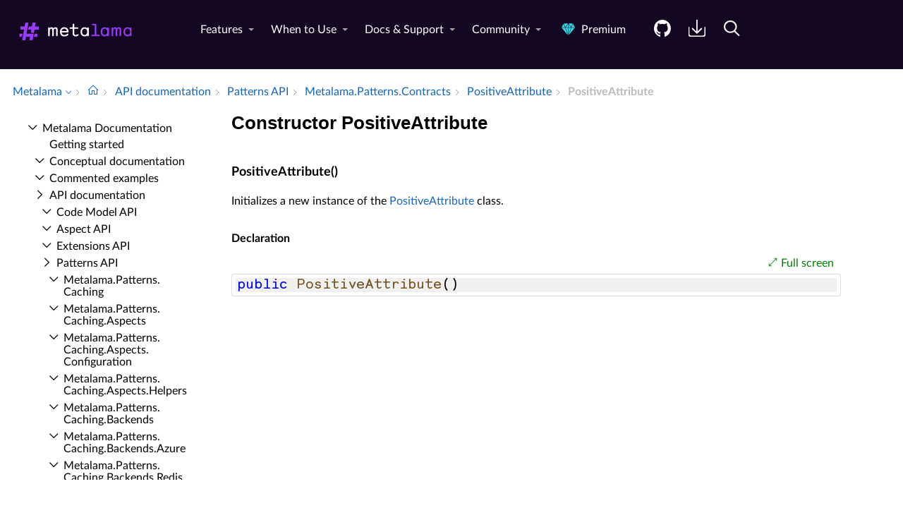

--- FILE ---
content_type: text/html; charset=utf-8
request_url: https://doc.metalama.net//api/metalama-patterns-contracts-positiveattribute--ctor
body_size: 6515
content:
<!DOCTYPE html><html lang="en" xmlns:h="httpHelper"><head><meta name="helpbrowser:topicid" content="api/metalama-patterns-contracts-positiveattribute--ctor"><meta name="helpbrowser:collection" content="metalama"><meta http-equiv="X-UA-Compatible" content="IE=edge"><meta name="viewport" content="width=device-width, initial-scale=1"><meta property="og:title" content="PositiveAttribute Constructor"><meta property="og:type" content="website"><meta name="description" content="The PositiveAttribute constructor initializes a new instance of the PositiveAttribute class. [Metalama Documentation]"><meta name="og:description" content="The PositiveAttribute constructor initializes a new instance of the PositiveAttribute class."><link rel="shortcut icon" href="/design/favicon.ico"><link rel="stylesheet" href="https://cdn.jsdelivr.net/npm/jquery-ui@1.13.2/themes/base/all.css"><link rel="canonical" href="https://doc.metalama.net/api/metalama-patterns-contracts-positiveattribute--ctor"><link rel="manifest" href="https://doc.metalama.net/manifest.webmanifest"><meta charset="utf-8"><meta name="postsharp:uid" content="Metalama.Patterns.Contracts.PositiveAttribute.#ctor*"><meta name="postsharp:level" content="0"><meta name="postsharp:product" content=""><meta name="postsharp:created-date" content=""><meta name="postsharp:modified-date" content=""><meta name="keywords" content=""><meta http-equiv="X-UA-Compatible" content="IE=edge,chrome=1"><title>PositiveAttribute Constructor (Metalama.Patterns.Contracts) · Metalama Docs
		</title><meta name="viewport" content="width=device-width"><meta name="title" content="Constructor PositiveAttribute "><link type="text/css" rel="stylesheet" href="https://metalama.net/assets/css/style.css"><link type="text/css" rel="stylesheet" href="/design/bundle.css?etag=bc4d3ca3-a594-418c-9661-737b8a4cc043"><script src="/design/lib/highlight.min.js"><!----></script><script>
					var cookieDomain="metalama.net";
					var collectionName="metalama";
					
							var collectionUrl="https://doc.metalama.net";
						
					var searchIndexName = 'metalamadoc';
					var searchLocalPrefixes = [ "https://doc.postsharp.net/metalama", "https://doc.metalama.net" ];
					var matomoSiteId = '10';
					var matomoCustomUrl = 'https://metalama.net/doc';
					var _paq = [];
				</script><script src="https://cdn.jsdelivr.net/npm/jquery@3.7.0/dist/jquery.min.js" defer="defer"><!----></script><script src="https://cdn.jsdelivr.net/npm/jquery-ui@1.13.2/dist/jquery-ui.min.js" defer="defer"><!----></script><script src="https://metalama.net/assets/js/main.js" defer="defer"><!----></script><script src="/design/bundle.js?etag=bc4d3ca3-a594-418c-9661-737b8a4cc043" defer="defer"><!----></script></head><body class="noGoldenLayout"><div id="siteHeader" class="header-spacer-2"><style>header .wrapper-large {
        max-width: 100% !important;
    }</style><header class="metalama-website"><div class="wrapper-large"><a href="https://metalama.net/" class="logo" title="Go To Home Page"><img src="https://metalama.net/assets/images/metalama-logo-8161b8ba88.svg" width="200" alt="Metalama Logo"></a><nav><div class="menu__body"><ul class="menu__list level1 left"><!-- page_url ='/doc-header'--><li class="menu__item has-dropdownmenu"><a href="https://metalama.net/features" data-submenu="dropdown1" class="">Features</a><div id="dropdown1" class="dropdownmenu columns" style="display:none"><div class="dropdown-wrapper"><div class="column"><div class="column-title"><a href="https://metalama.net/features/core">Core Features</a></div><ul><li><a href="https://metalama.net/features/code-generation"><div class="title">Code Generation</div><div class="description">Dynamically generate C# code and seamlessly integrate it with handcrafted logic.</div></a></li><li><a href="https://metalama.net/features/code-validation"><div class="title">Code Validation</div><div class="description">Report errors and warnings at design time directly into the editor, or as part of the build process.</div></a></li><li><a href="https://metalama.net/features/design-time-feedback"><div class="title">Immediate Editor Feedback</div><div class="description">Get immediate feedback on your code as you type. No need to recompile your code.</div></a></li><li><a href="https://metalama.net/features/code-fixes"><div class="title">Code Fix Toolkit <i class="premium no-tooltip"></i></div><div class="description">Leverage custom code fixes and code factorings to your team using Metalama's simple API.</div></a></li></ul></div><div class="column"><div class="column-title"><a href="https://metalama.net/features/productivity">Productivity Features</a></div><ul><li><a href="https://metalama.net/features/aspect-libraries"><div class="title">Ready-to-Use Aspect Libraries</div><div class="description">Accelerate development with open-source extensions and ready-to-use aspects and avoid reinventing the wheel.</div></a></li><li><a href="https://metalama.net/features/tooling"><div class="title">Visual Studio Tooling <i class="premium no-tooltip"></i></div><div class="description">Boost productivity with T# syntax highlighting, CodeLens, Aspect Explorer, and Aspect Diff.</div></a></li><li><a href="https://metalama.net/features/testing"><div class="title">Test Frameworks</div><div class="description">Test that your aspects generate code and report warnings as expected using our xUnit-compatible test framework.</div></a></li><li><a href="https://metalama.net/features/debugging"><div class="title">Transformed Code Debugging</div><div class="description">Choose whether to step into the transformed code or stick to the source code during debugging.</div></a></li></ul></div><div class="column"><div class="column-title"><a href="https://metalama.net/features/extensibility">Extensibility Features</a></div><ul><li><a href="https://metalama.net/features/roslyn"><div class="title">Roslyn Extensibility</div><div class="description">Overcome Metalama's limitations with the full power of Roslyn.</div></a></li><li><a href="https://metalama.net/features/code-query"><div class="title">Code Query API</div><div class="description">Query your code and dependencies in application. Includes a LINQPad driver.</div></a></li><li><a href="https://metalama.net/features/divorce"><div class="title">Divorce</div><div class="description">Metalama gracefully accepts when it's time to part ways and makes the breakup process as smooth as possible.</div></a></li></ul></div></div></div></li><li class="menu__item has-dropdownmenu"><a href="https://metalama.net/applications" data-submenu="dropdown2" class="">When to Use</a><div id="dropdown2" class="dropdownmenu columns" style="display:none"><div class="dropdown-wrapper"><div class="column"><div class="column-title"><a href="https://metalama.net/applications/principles">Principles at Work</a></div><ul><li><a href="https://metalama.net/applications/clean-code"><div class="title">Clean Code</div><div class="description">Maintain a streamlined, concise codebase devoid of redundant boilerplate.</div></a></li><li><a href="https://metalama.net/applications/solid"><div class="title">SOLID & DRY Principles</div><div class="description">Take SOLID and DRY principles to the next level with aspects and code verification.</div></a></li><li><a href="https://metalama.net/applications/aspect-oriented-programming"><div class="title">Aspect-Oriented Programming</div><div class="description">Metalama doesn't just improve on AOP — it reinvents it in a pragmatic approach tailored to modern C#.</div></a></li><li><a href="https://metalama.net/applications/architecture-verification"><div class="title">Architecture Verification <i class="premium no-tooltip"></i></div><div class="description">Ensure that both manually written and AI-assisted code adhere to strict architectural standards.</div></a></li><li><a href="https://metalama.net/applications/refactoring"><div class="title">Refactoring <i class="premium no-tooltip"></i></div><div class="description">Enhance developer productivity with intelligent tooling and built-in safety nets.</div></a></li></ul></div><div class="column"><div class="column-title"><a href="https://metalama.net/applications/classics">Applications</a></div><ul><li><a href="https://metalama.net/applications/design-patterns"><div class="title">Classic Patterns</div><div class="description">Implement time-tested design patterns like Singleton, Memento, Abstract Factory, and Builder with ease.</div></a></li><li><a href="https://metalama.net/applications/ui"><div class="title">UI Patterns</div><div class="description">Streamline UI features such as INotifyPropertyChanged, dependency properties, commands, and undo/redo.</div></a></li><li><a href="https://metalama.net/applications/object-services"><div class="title">Classic Object Services</div><div class="description">Stop writing boilerplate for ToString methods, equality contracts, cloning, and more.</div></a></li><li><a href="https://metalama.net/applications/contracts"><div class="title">Defensive Programming</div><div class="description">Enforce preconditions, postconditions and invariants with ease, ensuring robust code and reliable behavior.</div></a></li></ul></div><div class="column"><div class="column-title"><a href="https://metalama.net/applications/devops">DevOps</a></div><ul><li><a href="https://metalama.net/applications/logging"><div class="title">Logging & Tracing</div><div class="description">Automatically infuse comprehensive logging across your codebase with a single line.</div></a></li><li><a href="https://metalama.net/applications/metrics"><div class="title">Metrics</div><div class="description">Gain deep operational insights with method-level performance metrics.</div></a></li><li><a href="https://metalama.net/applications/caching"><div class="title">Caching</div><div class="description">Implement robust caching across diverse topologies, including seamless Redis integration.</div></a></li><li><a href="https://metalama.net/applications/exception-handling"><div class="title">Exception Handling</div><div class="description">Streamline exception management with a zero-boilerplate approach that integrates seamlessly with Polly.</div></a></li><li><a href="https://metalama.net/applications/security"><div class="title">Security</div><div class="description">Authorization, audit and encryption.</div></a></li></ul></div></div></div></li><li class="menu__item has-dropdownmenu has-mobile-dropdownmenu"><a href="https://metalama.net#" data-submenu="dropdown3" class="">Docs & Support</a><div id="dropdown3" class="dropdownmenu list" style="display:none"><ul class="dropdown-wrapper"><li><a href="https://doc.metalama.net/conceptual/getting-started"><div class="title">Getting Started</div><div class="description">Learn how to install Metalama and jumpstart your projects.</div></a></li><li><a href="https://doc.metalama.net/conceptual"><div class="title">Conceptual Documentation</div><div class="description">Deep dive into the principles and concepts behind Metalama.</div></a></li><li><a href="https://doc.metalama.net/examples"><div class="title">Commented Examples</div><div class="description">Explore a range of Metalama examples from basic to advanced.</div></a></li><li><a href="https://github.com/metalama/Metalama/issues"><div class="title extern">Issue Tracker</div><div class="description">Report bugs and feature requests on GitHub, and check their status.</div></a></li><li><a href="https://metalama.net/premium/enterprise-support"><div class="title">Enterprise Support <i class="premium no-tooltip"></i></div><div class="description">Benefit from high-priority support, direct access to core developers, and dependable long-term maintenance.</div></a></li></ul></div></li><li class="menu__item has-dropdownmenu has-mobile-dropdownmenu"><a href="https://metalama.net#" data-submenu="dropdown4" class="">Community</a><div id="dropdown4" class="dropdownmenu columns" style="display:none"><div class="dropdown-wrapper"><div class="column"><div class="column-title"><span>Build</span></div><ul><li><a href="https://metalama.net/marketplace"><div class="title">Libraries & Extensions</div><div class="description">Accelerate development with open-source extensions and ready-to-use aspects.</div></a></li><li><a href="https://metalama.net/contributing"><div class="title">Contributing</div><div class="description">Learn how to shape the future of Metalama with your contributions.</div></a></li><li><a href="https://github.com/orgs/metalama/discussions"><div class="title extern">GitHub Forums</div><div class="description">Ask anything and showcase your aspects on GitHub Discussions.</div></a></li></ul></div><div class="column"><div class="column-title"><span>Stay Tuned</span></div><ul><li><a href="https://metalama.net/blog"><div class="title">Blog</div><div class="description">Official announcements, opinions, showcases, and tips from the Metalama team and contributors.</div></a></li><li><a href="https://metalama.net/briefs"><div class="title">Brief Updates</div><div class="description">Announcing builds and other brief news that don't deserve a full article.</div></a></li><li><a href="https://metalama.net/newsletter"><div class="title">Newsletter</div><div class="description">Receive important announcements and monthly updates straight to your inbox.</div></a></li></ul></div></div></div></li><li class="menu__item"><a href="https://metalama.net/premium" title="Unlock advanced features and enterprise support with Metalama premium editions." class=""><i class="premium no-tooltip"></i> Premium</a></li></ul></div><ul class="level1 right" role="menu"><li role="menuitem" class="menuitem--github"><a href="https://www.github.com/metalama/Metalama" data-submenu="" class="btn--github" title="Access the source code on GitHub."><img src="https://metalama.net/assets/images/icons/github-22d9a61255.svg" alt="Open Source"></a></li><li role="menuitem" class="menuitem--get"><a href="https://metalama.net/get" data-submenu="" title="Add Metalama to your projects and install the IDE tooling." class="btn--download"><img src="https://metalama.net/assets/images/icons/download-white-8fa1d63f12.svg" alt="Download"></a></li><li role="menuitem"><a href="https://metalama.net/search" data-submenu="" title="Search Metalama." class="btn--download"><img src="https://metalama.net/assets/images/icons/search-white-14b6a3917c.svg" alt="Download"></a></li></ul><button type="button" class="menu__icon icon-menu"><span></span></button></nav></div></header><div class="header-spacer" style="display: none;"></div><script>(function(){function c(){var b=a.contentDocument||a.contentWindow.document;if(b){var d=b.createElement('script');d.innerHTML="window.__CF$cv$params={r:'9bb38b871b815d56',t:'MTc2Nzk1NzYyMg=='};var a=document.createElement('script');a.src='/cdn-cgi/challenge-platform/scripts/jsd/main.js';document.getElementsByTagName('head')[0].appendChild(a);";b.getElementsByTagName('head')[0].appendChild(d)}}if(document.body){var a=document.createElement('iframe');a.height=1;a.width=1;a.style.position='absolute';a.style.top=0;a.style.left=0;a.style.border='none';a.style.visibility='hidden';document.body.appendChild(a);if('loading'!==document.readyState)c();else if(window.addEventListener)document.addEventListener('DOMContentLoaded',c);else{var e=document.onreadystatechange||function(){};document.onreadystatechange=function(b){e(b);'loading'!==document.readyState&&(document.onreadystatechange=e,c())}}}})();</script><script defer src="https://static.cloudflareinsights.com/beacon.min.js/vcd15cbe7772f49c399c6a5babf22c1241717689176015" integrity="sha512-ZpsOmlRQV6y907TI0dKBHq9Md29nnaEIPlkf84rnaERnq6zvWvPUqr2ft8M1aS28oN72PdrCzSjY4U6VaAw1EQ==" data-cf-beacon='{"version":"2024.11.0","token":"ae625decfdce4cf18a42d2b7c642be5d","server_timing":{"name":{"cfCacheStatus":true,"cfEdge":true,"cfExtPri":true,"cfL4":true,"cfOrigin":true,"cfSpeedBrain":true},"location_startswith":null}}' crossorigin="anonymous"></script>
</div><div id="breadcrum-container" class="ourStyle"><nav aria-label="breadcrum" id="breadcrum" itemscope="itemscope" itemtype="https://schema.org/BreadcrumbList"><a id="currentCollection" class="switcher" href="#" onclick="$('#collectionSwitcher').toggle();$('#currentCollection').toggleClass('expanded');$('#versionSwitcher').hide();return false" title="Switch to a different collection" itemscope="itemscope" itemprop="itemListElement" itemtype="https://schema.org/ListItem"><meta itemprop="position" content="1"><meta itemprop="item" content="https://doc.metalama.net"><span itemprop="name">Metalama</span></a><span><ul id="collectionSwitcher" class="switcherMenu" style="display:none;"><li><a href="https://doc.postsharp.net/">PostSharp</a></li><li><a href="https://doc.metalama.net/" class="current">Metalama</a></li></ul></span><span class="separator"></span><a href="/" class="home content-link"><!--Intentionally Empty--></a><span class="separator"></span><a href="/api" class="content-link" itemscope="itemscope" itemprop="itemListElement" itemtype="https://schema.org/ListItem"><meta itemprop="position" content="2"><meta itemprop="item" content="https://doc.metalama.net/api"><span itemprop="name">API documentation</span></a><span class="separator"></span><a href="/api/patterns-api" class="content-link" itemscope="itemscope" itemprop="itemListElement" itemtype="https://schema.org/ListItem"><meta itemprop="position" content="3"><meta itemprop="item" content="https://doc.metalama.net/api/patterns-api"><span itemprop="name">Patterns API</span></a><span class="separator"></span><a href="/api/metalama-patterns-contracts" class="content-link" itemscope="itemscope" itemprop="itemListElement" itemtype="https://schema.org/ListItem"><meta itemprop="position" content="4"><meta itemprop="item" content="https://doc.metalama.net/api/metalama-patterns-contracts"><span itemprop="name">Metalama.​Patterns.​Contracts</span></a><span class="separator"></span><a href="/api/metalama-patterns-contracts-positiveattribute" class="content-link" itemscope="itemscope" itemprop="itemListElement" itemtype="https://schema.org/ListItem"><meta itemprop="position" content="5"><meta itemprop="item" content="https://doc.metalama.net/api/metalama-patterns-contracts-positiveattribute"><span itemprop="name">Positive­Attribute</span></a><span class="separator"></span><span class="current" itemscope="itemscope" itemprop="itemListElement" itemtype="https://schema.org/ListItem"><meta itemprop="position" content="6"><span itemprop="name">Positive­Attribute</span></span></nav><div id="layout-buttons"><a id="openSandboxButton" onclick="openSandbox('')" role="button" class="requireSandbox">Open sandbox</a><a id="openNavigationButton" onclick="openNavigation()" role="button" style="display:none" class="">Open navigation</a><a id="focusButton" onclick="toggleFocus()" role="button" class="inactive">Focus</a></div></div><div id="horizontal-container" class="ourStyle"><div id="left-sidebar"><div><nav id="nav"><!--Navigation--><p class="closed node root"><a class="content-link" href="/">Metalama Documentation</a></p><div class="children"><p class="leaf node sibling"><a class="content-link" href="/conceptual/getting-started">Getting started</a></p><p class="closed node sibling"><a class="content-link" href="/conceptual">Conceptual documentation</a></p><p class="closed node sibling"><a class="content-link" href="/examples">Commented examples</a></p><p class="open node ancestor"><a class="content-link" href="/api">API documentation</a></p><div class="children"><p class="closed node sibling"><a class="content-link" href="/api/code-api">Code Model API</a></p><p class="closed node sibling"><a class="content-link" href="/api/aspect-api">Aspect API</a></p><p class="closed node sibling"><a class="content-link" href="/api/extensions-api">Extensions API</a></p><p class="open node ancestor"><a class="content-link" href="/api/patterns-api">Patterns API</a></p><div class="children"><p class="closed node sibling"><a class="content-link" href="/api/metalama-patterns-caching">Metalama.​Patterns.​Caching</a></p><p class="closed node sibling"><a class="content-link" href="/api/metalama-patterns-caching-aspects">Metalama.​Patterns.​Caching.​Aspects</a></p><p class="closed node sibling"><a class="content-link" href="/api/metalama-patterns-caching-aspects-configuration">Metalama.​Patterns.​Caching.​Aspects.​Configuration</a></p><p class="closed node sibling"><a class="content-link" href="/api/metalama-patterns-caching-aspects-helpers">Metalama.​Patterns.​Caching.​Aspects.​Helpers</a></p><p class="closed node sibling"><a class="content-link" href="/api/metalama-patterns-caching-backends">Metalama.​Patterns.​Caching.​Backends</a></p><p class="closed node sibling"><a class="content-link" href="/api/metalama-patterns-caching-backends-azure">Metalama.​Patterns.​Caching.​Backends.​Azure</a></p><p class="closed node sibling"><a class="content-link" href="/api/metalama-patterns-caching-backends-redis">Metalama.​Patterns.​Caching.​Backends.​Redis</a></p><p class="closed node sibling"><a class="content-link" href="/api/metalama-patterns-caching-building">Metalama.​Patterns.​Caching.​Building</a></p><p class="closed node sibling"><a class="content-link" href="/api/metalama-patterns-caching-dependencies">Metalama.​Patterns.​Caching.​Dependencies</a></p><p class="closed node sibling"><a class="content-link" href="/api/metalama-patterns-caching-formatters">Metalama.​Patterns.​Caching.​Formatters</a></p><p class="closed node sibling"><a class="content-link" href="/api/metalama-patterns-caching-implementation">Metalama.​Patterns.​Caching.​Implementation</a></p><p class="closed node sibling"><a class="content-link" href="/api/metalama-patterns-caching-locking">Metalama.​Patterns.​Caching.​Locking</a></p><p class="closed node sibling"><a class="content-link" href="/api/metalama-patterns-caching-serializers">Metalama.​Patterns.​Caching.​Serializers</a></p><p class="closed node sibling"><a class="content-link" href="/api/metalama-patterns-caching-valueadapters">Metalama.​Patterns.​Caching.​Value­Adapters</a></p><p class="open node ancestor"><a class="content-link" href="/api/metalama-patterns-contracts">Metalama.​Patterns.​Contracts</a></p><div class="children"><p class="closed node sibling"><a class="content-link" href="/api/metalama-patterns-contracts-contractbaseattribute">Contract­Base­Attribute</a></p><p class="closed node sibling"><a class="content-link" href="/api/metalama-patterns-contracts-contractconfigurationextensions">Contract­Configuration­Extensions</a></p><p class="closed node sibling"><a class="content-link" href="/api/metalama-patterns-contracts-contractcontext">Contract­Context</a></p><p class="closed node sibling"><a class="content-link" href="/api/metalama-patterns-contracts-contractextensions">Contract­Extensions</a></p><p class="closed node sibling"><a class="content-link" href="/api/metalama-patterns-contracts-contracthelpers">Contract­Helpers</a></p><p class="closed node sibling"><a class="content-link" href="/api/metalama-patterns-contracts-contractoptions">Contract­Options</a></p><p class="closed node sibling"><a class="content-link" href="/api/metalama-patterns-contracts-contracttemplates">Contract­Templates</a></p><p class="closed node sibling"><a class="content-link" href="/api/metalama-patterns-contracts-creditcardattribute">Credit­Card­Attribute</a></p><p class="closed node sibling"><a class="content-link" href="/api/metalama-patterns-contracts-donotcheckinvariantsattribute">Do­Not­Check­Invariants­Attribute</a></p><p class="closed node sibling"><a class="content-link" href="/api/metalama-patterns-contracts-emailattribute">Email­Attribute</a></p><p class="closed node sibling"><a class="content-link" href="/api/metalama-patterns-contracts-enumdatatypeattribute">Enum­Data­Type­Attribute</a></p><p class="closed node sibling"><a class="content-link" href="/api/metalama-patterns-contracts-enumdatatypeattributehelper">Enum­Data­Type­Attribute­Helper</a></p><p class="closed node sibling"><a class="content-link" href="/api/metalama-patterns-contracts-greaterthanattribute">Greater­Than­Attribute</a></p><p class="closed node sibling"><a class="content-link" href="/api/metalama-patterns-contracts-greaterthanorequalattribute">Greater­Than­Or­Equal­Attribute</a></p><p class="leaf node sibling"><a class="content-link" href="/api/metalama-patterns-contracts-inequalitystrictness">Inequality­Strictness</a></p><p class="closed node sibling"><a class="content-link" href="/api/metalama-patterns-contracts-invariantattribute">Invariant­Attribute</a></p><p class="closed node sibling"><a class="content-link" href="/api/metalama-patterns-contracts-invariantsuspensioncounter">Invariant­Suspension­Counter</a></p><p class="closed node sibling"><a class="content-link" href="/api/metalama-patterns-contracts-invariantviolationexception">Invariant­Violation­Exception</a></p><p class="closed node sibling"><a class="content-link" href="/api/metalama-patterns-contracts-lessthanattribute">Less­Than­Attribute</a></p><p class="closed node sibling"><a class="content-link" href="/api/metalama-patterns-contracts-lessthanorequalattribute">Less­Than­Or­Equal­Attribute</a></p><p class="closed node sibling"><a class="content-link" href="/api/metalama-patterns-contracts-negativeattribute">Negative­Attribute</a></p><p class="closed node sibling"><a class="content-link" href="/api/metalama-patterns-contracts-nonnegativeattribute">Non­Negative­Attribute</a></p><p class="closed node sibling"><a class="content-link" href="/api/metalama-patterns-contracts-nonpositiveattribute">Non­Positive­Attribute</a></p><p class="closed node sibling"><a class="content-link" href="/api/metalama-patterns-contracts-notemptyattribute">Not­Empty­Attribute</a></p><p class="closed node sibling"><a class="content-link" href="/api/metalama-patterns-contracts-notnullattribute">Not­Null­Attribute</a></p><p class="closed node sibling"><a class="content-link" href="/api/metalama-patterns-contracts-phoneattribute">Phone­Attribute</a></p><p class="open node ancestor"><a class="content-link" href="/api/metalama-patterns-contracts-positiveattribute">Positive­Attribute</a></p><div class="children"><p class="leaf node self"><a class="content-link" href="/api/metalama-patterns-contracts-positiveattribute--ctor">Positive­Attribute</a></p></div><p class="closed node sibling"><a class="content-link" href="/api/metalama-patterns-contracts-postconditionviolationexception">Postcondition­Violation­Exception</a></p><p class="closed node sibling"><a class="content-link" href="/api/metalama-patterns-contracts-rangeattribute">Range­Attribute</a></p><p class="closed node sibling"><a class="content-link" href="/api/metalama-patterns-contracts-regularexpressionattribute">Regular­Expression­Attribute</a></p><p class="closed node sibling"><a class="content-link" href="/api/metalama-patterns-contracts-regularexpressionbaseattribute">Regular­Expression­Base­Attribute</a></p><p class="closed node sibling"><a class="content-link" href="/api/metalama-patterns-contracts-requiredattribute">Required­Attribute</a></p><p class="closed node sibling"><a class="content-link" href="/api/metalama-patterns-contracts-strictlygreaterthanattribute">Strictly­Greater­Than­Attribute</a></p><p class="closed node sibling"><a class="content-link" href="/api/metalama-patterns-contracts-strictlylessthanattribute">Strictly­Less­Than­Attribute</a></p><p class="closed node sibling"><a class="content-link" href="/api/metalama-patterns-contracts-strictlynegativeattribute">Strictly­Negative­Attribute</a></p><p class="closed node sibling"><a class="content-link" href="/api/metalama-patterns-contracts-strictlypositiveattribute">Strictly­Positive­Attribute</a></p><p class="closed node sibling"><a class="content-link" href="/api/metalama-patterns-contracts-strictrangeattribute">Strict­Range­Attribute</a></p><p class="closed node sibling"><a class="content-link" href="/api/metalama-patterns-contracts-stringlengthattribute">String­Length­Attribute</a></p><p class="closed node sibling"><a class="content-link" href="/api/metalama-patterns-contracts-suspendinvariantsattribute">Suspend­Invariants­Attribute</a></p><p class="closed node sibling"><a class="content-link" href="/api/metalama-patterns-contracts-suspendinvariantscookie">Suspend­Invariants­Cookie</a></p><p class="closed node sibling"><a class="content-link" href="/api/metalama-patterns-contracts-urlattribute">Url­Attribute</a></p></div><p class="closed node sibling"><a class="content-link" href="/api/metalama-patterns-contracts-numeric">Metalama.​Patterns.​Contracts.​Numeric</a></p><p class="closed node sibling"><a class="content-link" href="/api/metalama-patterns-immutability">Metalama.​Patterns.​Immutability</a></p><p class="closed node sibling"><a class="content-link" href="/api/metalama-patterns-immutability-configuration">Metalama.​Patterns.​Immutability.​Configuration</a></p><p class="closed node sibling"><a class="content-link" href="/api/metalama-patterns-memoization">Metalama.​Patterns.​Memoization</a></p><p class="closed node sibling"><a class="content-link" href="/api/metalama-patterns-observability">Metalama.​Patterns.​Observability</a></p><p class="closed node sibling"><a class="content-link" href="/api/metalama-patterns-observability-configuration">Metalama.​Patterns.​Observability.​Configuration</a></p><p class="closed node sibling"><a class="content-link" href="/api/metalama-patterns-observability-implementation">Metalama.​Patterns.​Observability.​Implementation</a></p><p class="closed node sibling"><a class="content-link" href="/api/metalama-patterns-wpf">Metalama.​Patterns.​Wpf</a></p><p class="closed node sibling"><a class="content-link" href="/api/metalama-patterns-wpf-configuration">Metalama.​Patterns.​Wpf.​Configuration</a></p></div><p class="closed node sibling"><a class="content-link" href="/api/flashtrace-api">Flashtrace API</a></p><p class="closed node sibling"><a class="content-link" href="/api/introspection-api">Introspection API</a></p><p class="closed node sibling"><a class="content-link" href="/api/testing-api">Testing API</a></p><p class="closed node sibling"><a class="content-link" href="/api/advanced-api">Advanced Extensibility API (SDK)</a></p><p class="closed node sibling"><a class="content-link" href="/api/migration-api">Post­Sharp API migration</a></p></div></div></nav></div></div><div id="main-panel"><main><article itemscope="itemscope" itemtype="https://schema.org/APIReference"><meta itemprop="datePublished" content=""><meta itemprop="dateModified" content=""><div id="content"><header><h1 itemprop="headline">Constructor PositiveAttribute</h1></header><section itemprop="articleBody"><div class="markdown level0 summary"><!--Blank--></div><div class="markdown level0 conceptual"><!--Blank--></div><a class=" content-link" id="Metalama_Patterns_Contracts_PositiveAttribute__ctor_" data-uid="Metalama.Patterns.Contracts.PositiveAttribute.#ctor*"><!--Blank--></a><h4 id="Metalama_Patterns_Contracts_PositiveAttribute__ctor" data-uid="Metalama.Patterns.Contracts.PositiveAttribute.#ctor">PositiveAttribute()</h4><div class="markdown level1 summary"><p>Initializes a new instance of the <a class="xref content-link" href="metalama-patterns-contracts-positiveattribute">PositiveAttribute</a> class.</p>
</div><div class="markdown level1 conceptual"><!--Blank--></div><h5 id="ID0ELH" class="declaration">Declaration</h5><div class="codewrapper">
  <div id="ID0ERH" class="code-container"><div class="sample-links"><a class="fullscreen" onclick="toggleFullScreen('ID0ERH')">Full screen</a></div><pre><code class="lang-csharp hljs">public PositiveAttribute()</code></pre></div>
</div></section></div></article></main></div><div id="right-sidebar"><div id="right-toc" class="sticky"></div></div></div><script src="https://analytics.postsharp.net/?domain=metalama.net&amp;site_id=10" defer="defer" async="async"></script><script>(function(){function c(){var b=a.contentDocument||a.contentWindow.document;if(b){var d=b.createElement('script');d.innerHTML="window.__CF$cv$params={r:'9c1672687a98f43c',t:'MTc2ODk5NDY4NA=='};var a=document.createElement('script');a.src='/cdn-cgi/challenge-platform/scripts/jsd/main.js';document.getElementsByTagName('head')[0].appendChild(a);";b.getElementsByTagName('head')[0].appendChild(d)}}if(document.body){var a=document.createElement('iframe');a.height=1;a.width=1;a.style.position='absolute';a.style.top=0;a.style.left=0;a.style.border='none';a.style.visibility='hidden';document.body.appendChild(a);if('loading'!==document.readyState)c();else if(window.addEventListener)document.addEventListener('DOMContentLoaded',c);else{var e=document.onreadystatechange||function(){};document.onreadystatechange=function(b){e(b);'loading'!==document.readyState&&(document.onreadystatechange=e,c())}}}})();</script><script defer src="https://static.cloudflareinsights.com/beacon.min.js/vcd15cbe7772f49c399c6a5babf22c1241717689176015" integrity="sha512-ZpsOmlRQV6y907TI0dKBHq9Md29nnaEIPlkf84rnaERnq6zvWvPUqr2ft8M1aS28oN72PdrCzSjY4U6VaAw1EQ==" data-cf-beacon='{"version":"2024.11.0","token":"ae625decfdce4cf18a42d2b7c642be5d","server_timing":{"name":{"cfCacheStatus":true,"cfEdge":true,"cfExtPri":true,"cfL4":true,"cfOrigin":true,"cfSpeedBrain":true},"location_startswith":null}}' crossorigin="anonymous"></script>
</body></html>